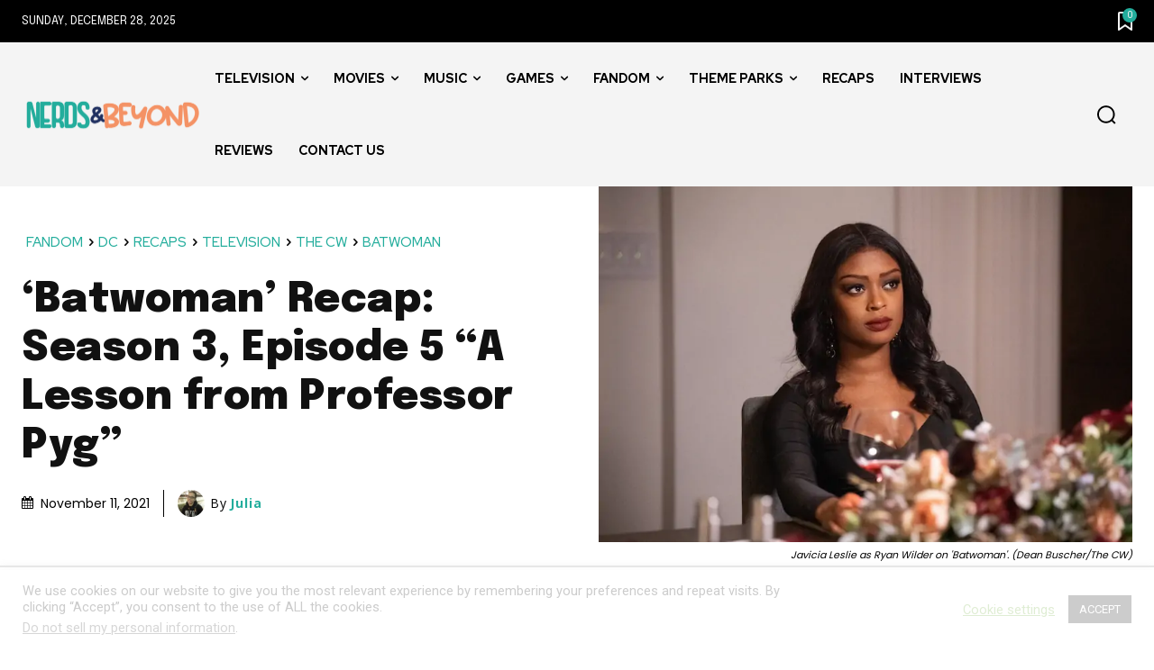

--- FILE ---
content_type: text/html
request_url: https://api.intentiq.com/profiles_engine/ProfilesEngineServlet?at=39&mi=10&dpi=936734067&pt=17&dpn=1&iiqidtype=2&iiqpcid=078e5d24-d0d9-4b0f-b487-18651b49385e&iiqpciddate=1766942437291&pcid=a40dfa02-7f10-4713-b224-7b277cf222e7&idtype=3&gdpr=0&japs=false&jaesc=0&jafc=0&jaensc=0&jsver=0.33&testGroup=A&source=pbjs&ABTestingConfigurationSource=group&abtg=A&vrref=https%3A%2F%2Fwww.nerdsandbeyond.com
body_size: 53
content:
{"abPercentage":97,"adt":1,"ct":2,"isOptedOut":false,"data":{"eids":[]},"dbsaved":"false","ls":true,"cttl":86400000,"abTestUuid":"g_bf0c1700-3dc3-4a01-8e42-717c415e49b3","tc":9,"sid":1299790593}

--- FILE ---
content_type: text/html; charset=utf-8
request_url: https://www.google.com/recaptcha/api2/aframe
body_size: 267
content:
<!DOCTYPE HTML><html><head><meta http-equiv="content-type" content="text/html; charset=UTF-8"></head><body><script nonce="QqI3UicuyxXQ7fdDOy28bw">/** Anti-fraud and anti-abuse applications only. See google.com/recaptcha */ try{var clients={'sodar':'https://pagead2.googlesyndication.com/pagead/sodar?'};window.addEventListener("message",function(a){try{if(a.source===window.parent){var b=JSON.parse(a.data);var c=clients[b['id']];if(c){var d=document.createElement('img');d.src=c+b['params']+'&rc='+(localStorage.getItem("rc::a")?sessionStorage.getItem("rc::b"):"");window.document.body.appendChild(d);sessionStorage.setItem("rc::e",parseInt(sessionStorage.getItem("rc::e")||0)+1);localStorage.setItem("rc::h",'1766942446703');}}}catch(b){}});window.parent.postMessage("_grecaptcha_ready", "*");}catch(b){}</script></body></html>

--- FILE ---
content_type: text/plain
request_url: https://rtb.openx.net/openrtbb/prebidjs
body_size: -228
content:
{"id":"efc9ded8-3b8b-46d3-a167-92dff9a3707d","nbr":0}

--- FILE ---
content_type: text/plain
request_url: https://rtb.openx.net/openrtbb/prebidjs
body_size: -228
content:
{"id":"5ec8179a-1a8c-4eaf-9137-10edb0ff75dd","nbr":0}

--- FILE ---
content_type: text/plain
request_url: https://rtb.openx.net/openrtbb/prebidjs
body_size: -228
content:
{"id":"2735592d-0d79-4b5b-aa35-5ceeafac240b","nbr":0}

--- FILE ---
content_type: text/plain; charset=UTF-8
request_url: https://at.teads.tv/fpc?analytics_tag_id=PUB_17002&tfpvi=&gdpr_consent=&gdpr_status=22&gdpr_reason=220&ccpa_consent=&sv=prebid-v1
body_size: 56
content:
ZjM5ODMyOWQtMzRlNy00ZjM5LTkzNzktYjVkOTRmODcxNjE4Iy01MA==

--- FILE ---
content_type: text/plain
request_url: https://rtb.openx.net/openrtbb/prebidjs
body_size: -85
content:
{"id":"031426e3-0cc0-46da-9162-5fb711bc7c5e","nbr":0}

--- FILE ---
content_type: text/plain
request_url: https://rtb.openx.net/openrtbb/prebidjs
body_size: -228
content:
{"id":"b80067be-a5ea-45ee-8b65-f1846ef96883","nbr":0}

--- FILE ---
content_type: text/plain
request_url: https://rtb.openx.net/openrtbb/prebidjs
body_size: -228
content:
{"id":"de72cb28-2707-47d7-af6f-949521c58b4f","nbr":0}

--- FILE ---
content_type: text/plain
request_url: https://rtb.openx.net/openrtbb/prebidjs
body_size: -228
content:
{"id":"ab7c7fa0-2921-46d3-9840-b3c7016dc353","nbr":0}

--- FILE ---
content_type: text/plain
request_url: https://rtb.openx.net/openrtbb/prebidjs
body_size: -228
content:
{"id":"f5a96504-2590-41db-ba1c-6ddf9b3d5ad9","nbr":0}

--- FILE ---
content_type: text/plain
request_url: https://rtb.openx.net/openrtbb/prebidjs
body_size: -228
content:
{"id":"42d170e5-8254-4f33-89e3-e2e1f7045463","nbr":0}

--- FILE ---
content_type: text/plain
request_url: https://rtb.openx.net/openrtbb/prebidjs
body_size: -228
content:
{"id":"6a5a6064-22d1-4194-a916-0a5bbbffb9a0","nbr":0}

--- FILE ---
content_type: text/plain; charset=utf-8
request_url: https://ads.adthrive.com/http-api/cv2
body_size: 4626
content:
{"om":["08tx68p2","0ga9k1x6","0h298i6ekrm","0sm4lr19","1","1011_302_56241517","1011_302_56241518","1011_302_56862490","1011_74_17476757","1028_8564740","1041_74_17894478","1041_74_17894673","1041_74_17945647","1043_7560278","10ua7afe","11142692","11509227","1185:1610282620","1185:1610282661","11896988","12010080","12010084","12010088","12122835","12123650","12124281","124682_492","124684_35","124686_36","124843_4","124844_13","124848_3","125214_3","125216_3","1453468","14rl7sir","1501806","1610282660","1611092","17_24766946","17_24766957","17_24767241","17_24767249","17_24767539","17_24767558","17_24767573","17_24767586","17_24767606","1986:681102614","1986:681102616","1986:681102625","1986:693421524","1ishtd","1o6q43zs","202430_200_EAAYACogKjJcNfFnWX5BqnSNZjVxncrn4TFlG3jZB.Nz9up50.UyBEs0jLM_","202430_200_EAAYACogm2rla2j8tCqKMh1pUNB59ocq9MKD7b2204KQQboj6owyBP8v7oQ_","20339110","2132:43966037","2132:45385065","2132:45500656","2132:45571130","2307:0b0m8l4f","2307:13g7wvgf","2307:2xu9ksr7","2307:4ti9im0s","2307:74scwdnj","2307:76d9w8jy","2307:8wq6h621","2307:9hg33o3t","2307:b2xztqse","2307:bj4kmsd6","2307:bkfkhqrx","2307:dml6t80m","2307:dt8ncuzh","2307:ekv63n6v","2307:fpfj8le3","2307:h1xpwwfs","2307:hghtb01w","2307:jd035jgw","2307:l0qkeplj","2307:m3i0vxvt","2307:mehhq329","2307:nr0pnn97","2307:oj70mowv","2307:pd021fla","2307:qbz062n9","2307:r3fr0fq6","2307:tkr3alqx","2307:xcsfgxte","2307:xgjdt26g","2307:zve04but","24598437","24694813","25048620","25_4t751hhv","25_4zai8e8t","25_5p789bm2","25_8b5u826e","25_97x9pqol","25_hueqprai","25_l0vf9ine","25_nkoe9xcl","25_ok5t5h7t","25_r174j0lk","25_sqmqxvaf","25_t272nr7c","25_ti0s3bz3","25_tqejxuf9","25_uwxs47tf","25_x716iscu","25_xnzjm1z9","25_y0rce1ti","25_yi6qlg3p","25_ztlksnbe","25_zwzjgvpw","2715_9888_262594","2715_9888_440651","2715_9888_480948","29414696","29414711","29414765","2974:7618517","29_644014688","2ihwoesi","2x298u9ksr7","2xu9ksr7","30583865","31809564","32738209","3335_73_681102616","33591447","33603859","33604463","33605023","33606388","33627671","34182009","3490:CR52178316","34949950","34eys5wu","352434_354_68e8aebdfedcc02d38a33626","35298rwni9b","35c8505g","35rwni9b","3646_185414_T25218954","36478149","3658_136236_b2xztqse","3658_136236_hghtb01w","3658_136236_r3fr0fq6","3658_142885_T26144516","3658_15113_9l1af08m","3658_15113_mehhq329","3658_15113_pd021fla","3658_152738_8wq6h621","3658_210546_c75ffox0","36817376","36847501498","37sp7nmq","381513943572","3LMBEkP-wis","3gj4luo7","3x0anv53","409_189392","409_189405","409_189409","409_192565","409_216326","409_216406","409_216496","409_223599","409_225977","409_225982","409_225983","409_226330","409_226332","409_226352","409_227223","409_228346","409_228371","409_230738","4114:steelhouse-1320137","42231876","43919974","43966037","44629254","458901553568","46607095","47127233","47183733","47183748","47183761","47183765","47191398","4771_67437_1610291034","47742938","47745534","480948","481703827","48223062","485027845327","48514645","48514685","49039749","49185684","49628749","4aqwokyz","4kxmjpxx","4qxmmgd2","4r9law6a","4ti9im0s","4z42112s71mcy","4zai8e8t","50525751","514819301","521_425_200170","521_425_200178","521_425_200276","521_425_200291","521_425_200297","521_425_200303","521_425_200409","523_354_0050i68c04b96ed6744","523_354_660e5fec0c47f653c6684fd5","523_354_7651","523_354_7904","52626586","52626592","5316_139700_67a43400-94f1-4c61-b9dc-a055b94f9f79","5316_139700_af78c817-e11a-4bff-b658-129dc4191580","5316_139700_d06badb1-b2fd-464a-8724-07f8b0f2e8a4","53v6aquw","54147686","54147703","543094","543441","546493","546496","546497","5510:2xu9ksr7","5510:8wugqkk0","5510:9lxdy59h","5510:ctcfxso9","5510:mehhq329","5510:pd021fla","5510:putxgaxx","5510:tjrk1rop","5510:v7523nd5","5510:x38eno6m","5510:zfu4w0gu","55116643","55116647","55167461","55221385","5563_66529_OAIP.e84cfd1c4649ba79d393ab1648c93016","557_409_216366","557_409_220139","557_409_223589","557_409_223599","557_409_228054","557_409_228348","557_409_228349","558_93_35c8505g","558_93_dml6t80m","558_93_qqvgscdx","56071098","560_74_17476754","560_74_17476755","560_74_17476757","560_74_17476793","560_74_17894673","56341213","5636:12023788","56635908","56635945","56773753","570653834304","577217423","577217840","577217955","577218026","5826503319","583955608059003480","585148770643753882","588062576109","59742049","59751572","59873223","5jksujcn","5uf0zwne","600618969","6026534513","603485497","605367461","605367463","60616390","60884243","61174524","61210719","6126573187","6126573201","6126573203","616743176","616743230","616743236","616743278","616743344","616969845","616978146","616978194","616978278","616978350","617081881","617083195","617083201","617083324","618428267","618629667","61932920","61932925","61932957","622227491","622536232","622536355","622536670","622727223","622727226","62324081","623260056","624610019","624610718","624614072","624745887","6250_66552_970888473","6250_66552_970908233","626973455","62922315","643566105","643566478","643566487","643566492","644014603","644014610","644014691","649189935","6547_67916_bcyS73H2V0C7QeTy1MG7","659216891404","659713728691","672646395","678033886","680_99480_614105094","680_99480_614105101","680_99480_614105105","680_99480_672646404","680_99480_672646531","680_99480_672646534","680_99480_672646676","680_99480_672646744","680_99480_672646848","680_99480_672646910","680_99480_672646915","681102625","690_99485_1610282667","691305117","692204496","693421524","699478722","6ghnjsoi","6k5gjis0","6m2985l0dap","6rbncy53","701817881","701841418","70_85943319","719312696787","721154149568","722434589030","74243_74_17476754","74243_74_17476755","74243_74_17476756","74243_74_17476757","74243_74_17476795","7443486","74_17945647","7560247","7618517","7618520","7669384","7669403","7799210","7814859","7814862","79591712","7969_149355_42072323","7969_149355_43966037","7969_149355_45571130","7969_149355_45603137","7cmeqmw8","7kzekiwm","7qa8u1vt","80411669","8064027","8078705","8078706","8078707","8078886","8085487","8124924","8124925","8124927","8132637","81783862","84578143","85540796","85809004","85914606","85943309","85943315","86112923","8b5u826e","8c55u1ql","8g7csly0","8mxvhe4b","8rya6842","8wugqkk0","9057/0328842c8f1d017570ede5c97267f40d","9309343","9925w9vu","9f09ef18-3ed8-496b-a2e8-0cb751980917","9jthdrjt","9l1af08m","9lxdy59h","9neauo71","9z1qb24e","9zqtrtrf","DKT6hxpvlCE","a0oxacu8","a2uqytjp","a8298jv7wtt","aodopxzf","assmsqfv","b1n47h9n","b2xztqse","b3sqze11","b4rwkw5j","b6f6rk7c","bj4kmsd6","bkfkhqrx","bpecuyjx","bryg1ztk","brzz3mxq","c75ffox0","cr-6ovjht2eubxe","cr-8itw2d8r87rgv2","cr-9hxzbqc08jrgv2","cr-a9s2xf8vubwj","cr-aav22g2xubwj","cr-aawz2m4yubwj","cr-aawz2m7tubwj","cr-aawz3e8uubwj","cr-aawz3f2wubwj","cr-aawz3f4wubwj","cr-aawz3i2yubwj","cr-aawz3i3qubwj","cr-hbx00i4u2lrgv2","cr-uk6amg1yu9vd","cr-xjpvxskzuatj","cr-xjpvxskzubxe","crlm07ve","ctcfxso9","cv2huqwc","d5i8a6yn","dml6t80m","dsugp5th","dt8ncuzh","ekv63n6v","ev5l6ddp","f2u8e0cj","f6onaxdy","fd1660c1-7aed-4b7b-9878-eb5b584efc0a","ff90f32d-b656-4cea-b856-217095442715","ffragk0z","fmagjs9a","fpfj8le3","fpvr07x0","fyxolf7n","g102jnji","g4kw4fir","g92n4km8","gbhlwvp4","gbwct10b","gdyy85gz","gm0sig4b","gn1ovfuc","gvyb44eh","h0cw921b","hefcbxwm","hghtb01w","hq1lgid0","hueqprai","hv2988wgcsc","i3i05vpz","i3wbjzd6","i5j9nfsn","ico8jsxy","isw64mwt","iysyil4n","jd035jgw","jg42112w94s7q","ji42112nn8cem","jprgnewb","jr7abtak","jttdsk9q","k0csqwfi","k4i0qcx1","khrc9fv4","kk5768bd","kx5rgl0a","l0298vf9ine","l0qkeplj","l2d6dxo1","lqdwxbw0","ls2988kkwq4","m3i0vxvt","m3jb38o7","mehhq329","ms9nn2og","n3egwnq7","ndci7uny","nh9z8430","np9yfx64","nr0pnn97","nz1zlbez","nz2fsffg","o353c5bb","o5298l8h1ps","o5xj653n","o6xtflrb","odskp0b7","oj70mowv","op9gtamy","oril4wg7","ot298wem7u8","otwem7u8","ozdii3rw","pagvt0pd","pckc4sqs","pd021fla","pl298uahpu1","pluahpu1","prq4f8da","pywaefiy","pzwq3wsb","qbupcxha","qqvgscdx","qxyyieje","r3fr0fq6","ralux098","rm298wej97v","rmccapeb","rmwej97v","rrlikvt1","t8qogbhp","tbtd9r7x","ti0s3bz3","tjrk1rop","ubjltf5y","uktf5q4v","v2pqc8qz","v6l7vz2r","v7523nd5","v8v7o7na","v945wwim","w5d16b42","wpf3j83k","wra9jifv","ws8sfhz5","x38eno6m","x61c6oxa","x8ir5b55","xb298d0mxik","xbd0mxik","xcgzi6t2","xcsfgxte","xfs99vfh","xn298zjm1z9","xy5s4vh0","y0298rce1ti","yi6qlg3p","zfu4w0gu","zvfjb0vm","zwzjgvpw","7979132","7979135"],"pmp":[],"adomains":["1md.org","a4g.com","about.bugmd.com","acelauncher.com","adameve.com","adelion.com","adp3.net","advenuedsp.com","aibidauction.com","aibidsrv.com","akusoli.com","allofmpls.org","arkeero.net","ato.mx","avazutracking.net","avid-ad-server.com","avid-adserver.com","avidadserver.com","aztracking.net","bc-sys.com","bcc-ads.com","bidderrtb.com","bidscube.com","bizzclick.com","bkserving.com","bksn.se","brightmountainads.com","bucksense.io","bugmd.com","ca.iqos.com","capitaloneshopping.com","cdn.dsptr.com","clarifion.com","cotosen.com","cs.money","cwkuki.com","dallasnews.com","dcntr-ads.com","decenterads.com","derila-ergo.com","dhgate.com","dhs.gov","digitaladsystems.com","displate.com","doyour.bid","dspbox.io","envisionx.co","ezmob.com","fmlabsonline.com","g123.jp","g2trk.com","gadgetslaboratory.com","gadmobe.com","getbugmd.com","goodtoknowthis.com","gov.il","grosvenorcasinos.com","guard.io","hero-wars.com","holts.com","howto5.io","https://www.royalcaribbean.com/","ice.gov","imprdom.com","justanswer.com","liverrenew.com","longhornsnuff.com","lovehoney.com","lowerjointpain.com","lymphsystemsupport.com","meccabingo.com","media-servers.net","medimops.de","miniretornaveis.com","mobuppsrtb.com","motionspots.com","mygrizzly.com","myiq.com","myrocky.ca","national-lottery.co.uk","nbliver360.com","ndc.ajillionmax.com","nibblr-ai.com","niutux.com","nordicspirit.co.uk","notify.nuviad.com","notify.oxonux.com","own-imp.vrtzads.com","paperela.com","parasiterelief.com","peta.org","pfm.ninja","pixel.metanetwork.mobi","pixel.valo.ai","plannedparenthood.org","plf1.net","plt7.com","pltfrm.click","printwithwave.co","privacymodeweb.com","rangeusa.com","readywind.com","reklambids.com","ri.psdwc.com","royalcaribbean.com","royalcaribbean.com.au","rtb-adeclipse.io","rtb-direct.com","rtb.adx1.com","rtb.kds.media","rtb.reklambid.com","rtb.reklamdsp.com","rtb.rklmstr.com","rtbadtrading.com","rtbsbengine.com","rtbtradein.com","saba.com.mx","securevid.co","seedtag.com","servedby.revive-adserver.net","shift.com","smrt-view.com","swissklip.com","taboola.com","tel-aviv.gov.il","temu.com","theoceanac.com","track-bid.com","trackingintegral.com","trading-rtbg.com","trkbid.com","truthfinder.com","unoadsrv.com","usconcealedcarry.com","uuidksinc.net","vabilitytech.com","vashoot.com","vegogarden.com","viewtemplates.com","votervoice.net","vuse.com","waardex.com","wapstart.ru","wdc.go2trk.com","weareplannedparenthood.org","webtradingspot.com","www.royalcaribbean.com","xapads.com","xiaflex.com","yourchamilia.com"]}

--- FILE ---
content_type: text/plain
request_url: https://rtb.openx.net/openrtbb/prebidjs
body_size: -228
content:
{"id":"dc9634a3-4214-4eb6-a95e-d3d26bd081c0","nbr":0}

--- FILE ---
content_type: text/plain
request_url: https://rtb.openx.net/openrtbb/prebidjs
body_size: -228
content:
{"id":"a1a9db8e-23b1-4cea-8943-08b7c49f7103","nbr":0}